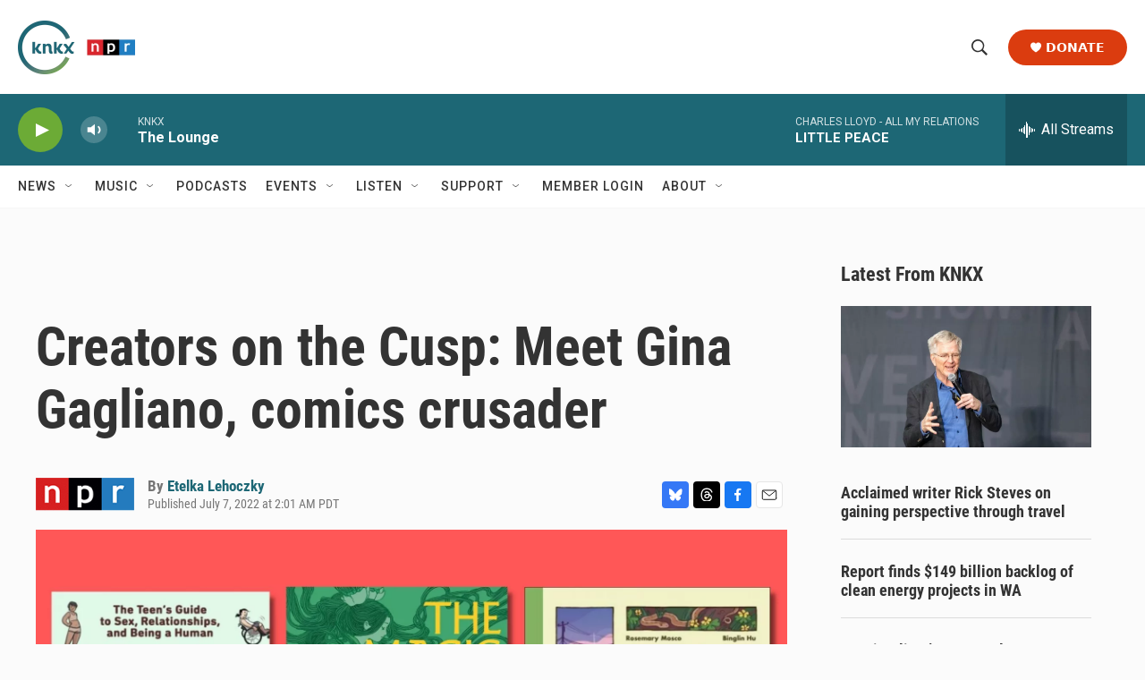

--- FILE ---
content_type: text/html; charset=utf-8
request_url: https://www.google.com/recaptcha/api2/aframe
body_size: 182
content:
<!DOCTYPE HTML><html><head><meta http-equiv="content-type" content="text/html; charset=UTF-8"></head><body><script nonce="JhK3glgbnpEhu5_gN0eITg">/** Anti-fraud and anti-abuse applications only. See google.com/recaptcha */ try{var clients={'sodar':'https://pagead2.googlesyndication.com/pagead/sodar?'};window.addEventListener("message",function(a){try{if(a.source===window.parent){var b=JSON.parse(a.data);var c=clients[b['id']];if(c){var d=document.createElement('img');d.src=c+b['params']+'&rc='+(localStorage.getItem("rc::a")?sessionStorage.getItem("rc::b"):"");window.document.body.appendChild(d);sessionStorage.setItem("rc::e",parseInt(sessionStorage.getItem("rc::e")||0)+1);localStorage.setItem("rc::h",'1768459125451');}}}catch(b){}});window.parent.postMessage("_grecaptcha_ready", "*");}catch(b){}</script></body></html>